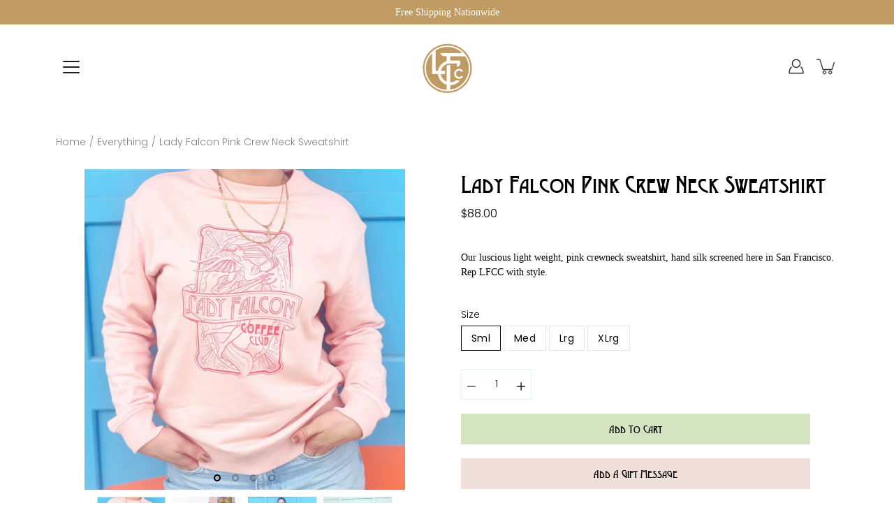

--- FILE ---
content_type: text/css
request_url: https://www.ladyfalconcoffeeclub.com/cdn/shop/t/14/assets/custom.css?v=175191490292369512651663286692
body_size: 2018
content:
.metafeild-note{text-transform:uppercase;color:gray}.address-content{max-width:577px;margin:0 auto}.address-content p{font-size:20px;line-height:1.4}.vintage-trucked{padding-bottom:80px}.content{text-align:center;width:100%;padding:80px 80px 0}span.linked-text a,.inner-text-wrap a{color:#00d0ff}#vintage-truck .content h1{font-size:80px;text-align:center;margin:0 0 53px}.address-content h3{font-size:26px;letter-spacing:.02em;line-height:1.8}.vintage-trucked img{max-width:100%}.first-banner-image img{padding:17px}.vintage-trucked-button{display:inline-block;margin:17px 0;border:2px solid #000;letter-spacing:1px;color:#3b3b3b;padding:13px 26px}.vintage-trucked-button:hover{background:#000;color:#fff}h2.banner-txt-wrapper{padding:17px;margin-bottom:0}h2.banner-txt-wrapper p strong{font-size:20px}.inner-text-wrap p{font-size:18px;letter-spacing:1px;line-height:1.7}.inner-text-wrap{max-width:611px;margin:0 auto;text-align:left;padding:17px;font-size:18px;letter-spacing:1px;line-height:1.7}.outer-image-wrapper{display:flex;flex-wrap:wrap;position:relative}.outer-image-wrapper .first-image-left{width:60%;padding:17px}.outer-image-wrapper .second-image-right{width:40%;padding:17px}.second-outer-wrapetr{display:flex;flex-wrap:wrap;position:relative}.second-outer-wrapetr .left-image-wrap{width:50%}.left-image-wrap img{padding:12px}.third-image-outer img{padding:17px;max-width:40%}.block-images{display:flex;flex-wrap:wrap;position:relative}.block-images .images{width:33.33%;padding:10px}.inner-image-divide{display:flex;flex-wrap:wrap;position:relative;justify-content:center}.inner-image-divide .inner-left-side{width:40%;padding:17px}.byer-wrap button{background:#0000;color:#000;padding:18px 45px;margin:20px}.byer-wrap button:hover{background:#000;color:#fff}#faq .custom-text-products{width:100%;max-width:611px;margin:0 auto;padding:80px 0;position:relative}#faq h2.top-title-gg{font-size:80px;text-align:center}#faq .question-ans h2.testing{font-size:20px;margin:17px 0;font-weight:700;line-height:32px}#faq .custom-product-listing{display:flex;flex-wrap:wrap}#faq .custom-faq-product{width:33.33%;padding:10px;position:relative}#faq .custom-faq-product img{max-width:100%}#faq .custom-faq-product .product-title{font-size:23px}#faq .custom-text-products p{font-size:18px;line-height:32px}#faq .custom-text-products a{color:#00d0ff}#faq .productForm{display:inline-block;width:100%}#faq .custom-faq-product a.quick-button{position:absolute;top:30%;left:0;right:0;text-align:center;color:#000!important;background:#fff;max-width:142px;padding:10px;margin:0 auto;display:none}#faq .custom-faq-product:hover a.quick-button{display:block}#coffee-flavors .coffee-flavors{width:100%;max-width:611px;margin:0 auto;position:relative;padding-top:80px;padding-bottom:80px}#coffee-flavors .coffee-flavors img{max-width:100%;padding:17px 0}#coffee-flavors .coffee-flavors h1.heading{font-size:80px;line-height:88px;letter-spacing:2px;margin:0 0 53px}#coffee-flavors .coffee-flavors .description p,#coffee-flavors .coffee-flavors .bottom-des p{font-size:18px;line-height:32px}#coffee-flavors .coffee-button a{display:inline-block;margin-left:25px;border:2px solid #000;letter-spacing:1px;color:#3b3b3b;padding:13px 26px}#coffee-flavors .coffee-button{margin-top:30px}#coffee-flavors .coffee-button-data:last-child{margin-left:150px}#coffee-flavors .coffee-button a:hover{background:#000;color:#fff}.rc_popup__hover span.rc_popup__label{position:relative;padding-left:20px}.rc_popup__hover span.rc_popup__label:before{content:"";position:absolute;background-image:url(/cdn/shop/files/iconfinder_aiga_information_134192_1.png?v=1611926018);height:16px;width:16px;background-size:contain;left:0;top:0;background-repeat:no-repeat}.custom-rechare-move .rc_popup{padding:0 0 0 30px!important}.product-info form{display:flex;flex-direction:column;display:-webkit-flex;-webkit-flex-direction:column}.product-info form>div{order:2}.rc_popup .rc_popup__block__footer{text-align:left;padding:0 20px;margin-bottom:20px}.product-info .rc_popup__hover svg.rc_popup__icon{display:none}.product-info form .custom-subscribe-swatches{order:1}.product-info form .productForm-block{order:3}.product-info form .rc_widget__option__selector{position:relative}.product-info form .rc_widget__option__selector label:before{content:"";position:absolute;background:transparent;border:1px solid #000;height:15px;width:15px;left:0;top:0}.product-info form .rc_widget__option__selector label:after{content:"";position:absolute;background:transparent;height:9px;width:9px;border-radius:50%;left:4px;top:4px}.product-info form .rc_widget__option__selector input:checked+label:after{background:#000}.product-info form .rc_widget__option__selector input{display:none}.product-info form .rc_widget__option__selector label{padding-left:22px}.left-right-content{display:flex;display:-webkit-flex;margin:30px -20px 0}.left-right-content .left-content,.left-right-content .right-content{padding:0 20px;width:50%}div#maling-section .mailing-text{max-width:700px;min-height:500px;margin:0 auto}div#maling-section .mailing-text{max-width:700px;margin:0 auto;min-height:535px;text-align:center;position:relative;background-position:bottom}div#maling-section .mailing-text:before{content:"";position:absolute;background:#00000057;height:100%;width:100%;z-index:1;left:0;top:0}div#maling-section .mailing-text .mail-text-main{position:relative;z-index:9}div#maling-section .mailing-text .mail-text-main{position:absolute;z-index:9;top:50%;left:50%;transform:translate(-50%,-50%);width:100%;padding:0 20px}div#maling-section .mailing-text .mail-text-main h1{color:#fff;font-size:3.25rem;line-height:1.5;margin-bottom:14px}div#maling-section .mailing-text .mail-text-main .mailing-newsletter form{margin-top:20px}div#maling-section .mailing-text .mail-text-main .mailing-newsletter form .js-signUp-form.signUp-form{margin-top:0}div#maling-section .mailing-text .mail-text-main p{color:#fff;font-size:18px;line-height:1.5}div#maling-section .mailing-text .mail-text-main button#mc-embedded-subscribe{position:static;width:100%;margin-top:10px;height:50px}div#maling-section .mailing-text .mail-text-main input#mce-EMAIL{height:50px}div#maling-section .mailing-text .mail-text-main .mailing-newsletter form .js-signUp-form.signUp-form .inputGroup{height:auto}div#maling-section .mailing-text .mail-text-main .mailing-newsletter form .feedback.error.p{margin-top:10px}div#maling-section .mailing-text .mail-text-main .mailing-newsletter form .feedback.error.p ul{margin:0}div#maling-section .mailing-text .mail-text-main .mailing-newsletter form .feedback.error.p li{text-align:center!important;list-style-type:none}@media only screen and (max-width: 768px){.metafeild-note{text-align:center}.vintage-trucked img{width:100%}.vintage-trucked,.content{padding:0}.content h1{margin:0 0 25px}.first-banner-image img{padding:0}.outer-image-wrapper{display:block}.outer-image-wrapper .first-image-left{width:100%;padding:0}.outer-image-wrapper .second-image-right{width:100%;padding:0;margin-top:17px}.inner-text-wrap{padding:0;margin-top:17px}.second-outer-wrapetr{display:block}.second-outer-wrapetr .left-image-wrap{width:100%}.left-image-wrap img{padding:0;margin-top:17px}.inner-image-divide{display:block}.inner-image-divide .inner-left-side{width:100%;margin-top:17px}.third-image-outer img{padding:0;max-width:100%;margin-top:17px}.block-images{display:block}.block-images .images{width:100%;padding:0;margin-top:17px;margin-bottom:30px}#coffee-flavors .coffee-flavors{padding-top:40px;padding-bottom:40px}#coffee-flavors .coffee-button a{display:block;margin-left:0;margin-top:17px}#faq .custom-text-products{padding:40px 0}#faq .custom-product-listing{display:block}#faq .custom-faq-product{width:100%;padding:0}#faq .product-title{margin-top:15px}}.footer-content__button{padding:10px;font-size:12px;font-weight:400;font-style:normal;text-transform:uppercase;letter-spacing:.15em;border:1px solid #fff;margin:0 auto;text-align:center;max-width:200px;display:block}.footer-content__button:hover{background-color:#fff;color:#1d1d1d}.footer__blocks{margin:30px 0 -15px}.product-info form select{background-image:url(/cdn/shop/files/down-arrow.png?v=1612183549);background-repeat:no-repeat;background-position:96% center}.press_page{display:grid;grid-template-columns:repeat(4,1fr);gap:40px 20px}.press_page .article_content img{min-height:335px;object-fit:cover}.press_page .article_content .text_content{margin:15px 0}.press_page .article_content .text_content p{margin:0}.press_page .article_content a.btn:first-letter{text-transform:uppercase}.press_page .article_content a.btn{text-transform:lowercase}#press h1{margin-bottom:0}.popup__wrap{flex-wrap:wrap}.popup__wrap .popup__column{width:100%}.popup__wrap .popup__column--image{min-height:500px;position:relative}.popup__wrap .popup__column--image:before{position:absolute;content:"";background:#0000004d;left:0;width:100%;height:100%;z-index:9}.popup__wrap .popup__column.colum_text{position:absolute;top:50%;transform:translateY(-50%);left:0;right:0;text-align:center;padding:0;max-width:60%;margin:0 auto;z-index:99}.popup__wrap .popup__column.colum_text button{position:relative;width:100%;margin-top:10px;text-align:center;padding:15px 0}.popup__container button.popup__close{z-index:9}input#mce-EMAIL{color:ffff;background-color:#fff;border-color:#fff}.popup__container button.popup__close{z-index:10;color:#fff}@media (max-width:1200px){.press_page .article_content img{min-height:235px}}@media (max-width:992px){.press_page{grid-template-columns:repeat(2,1fr)}.press_page .article_content img{max-height:235px;width:100%}}@media only screen and (max-width:575px){.product-info__wrapper .rc_popup div.rc_popup__block{width:auto;left:0}.press_page{grid-template-columns:inherit}.press_page .article_content img{max-height:unset;min-height:unset;width:100%}}.hide-select-option{display:none!important}.popup_successful_message.active{display:flex!important}.popup_successful_message{background-color:#fff;box-shadow:0 1px 3px #0000001f,0 1px 2px #0000003d;width:640px;max-width:calc(100% - 20px);margin:10px;opacity:1;visibility:visible;z-index:9999;position:fixed;left:50%;top:50%;transform:translate(-50%,-50%);min-height:320px;justify-content:center;align-items:center}.popup_successful_message p{margin:0;font-size:20px;max-width:400px;text-align:center}.popup_successful_message button.popup__close_sucess{position:absolute;right:0;top:10px;background:transparent;border:0}@media only screen and (max-width:425px){div#maling-section .mailing-text .mail-text-main h1{font-size:35px}div#maling-section .mailing-text .mail-text-main p{font-size:16px}}@media only screen and (max-width:480px){.left-right-content{flex-direction:column;-webkit-flex-direction:column}.left-right-content .left-content,.left-right-content .right-content{width:100%}}.popup p{color:#fff;font-size:18px}input.required,input#i-would-like-an-lfcc-truck-token{display:inline}input[type=checkbox]{-webkit-appearance:checkbox;cursor:pointer;display:inline}label{display:inline;position:relative;font-weight:var(--body-font-weight);width:100%;margin-bottom:10px}#customer_tab_content .row{justify-content:center}#customer_tab_content #customer_email{margin:0 auto 15px;background:#efefef;width:100%;max-width:242.33px}@font-face{font-family:Century Gothic;src:url(CenturyGothic.eot);src:url(CenturyGothic.eot?#iefix) format("embedded-opentype"),url(CenturyGothic.woff2) format("woff2"),url(CenturyGothic.woff) format("woff"),url(CenturyGothic.ttf) format("truetype"),url(CenturyGothic.svg#CenturyGothic) format("svg");font-weight:400;font-style:normal;font-display:swap}/*! Generated by Font Squirrel (https://www.fontsquirrel.com) on October 14, 2021 */@font-face{font-family:desdemonablack;src:url(desdemona_black_regular_4-webfont.woff2) format("woff2"),url(desdemona_black_regular_4-webfont.woff) format("woff");font-weight:400;font-style:normal}p{font-family:Century Gothic!important}h1,h2,h3,h4,h5,h6,.checkout-buttons .button,button{font-family:desdemonablack!important}.nav-standard .menu-item>a,.nav-standard .menu-item>.toggle-submenu{font-family:desdemonablack!important}.nav-standard .submenu-item a,.press_page .article_content a.btn,.rich__heading{font-family:desdemonablack!important}
/*# sourceMappingURL=/cdn/shop/t/14/assets/custom.css.map?v=175191490292369512651663286692 */
